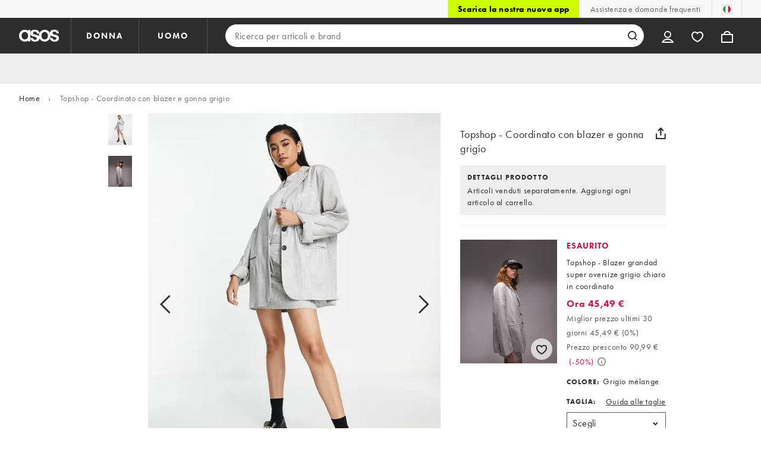

--- FILE ---
content_type: text/css
request_url: https://www.asos.com/assets/productpg/page-mixAndMatch.bcb2647d003694a2ddc0.css
body_size: 4587
content:
.jcdpl{font-size:18px;font-weight:normal;letter-spacing:.6px;line-height:24px;color:#2d2d2d}.jcdpl{margin-right:24px}
.aH7cr h2,.aH7cr button{font-size:16px;font-weight:bold;letter-spacing:.6px;line-height:22px;color:#2d2d2d}.aH7cr p{font-size:16px;font-weight:normal;letter-spacing:.4px;line-height:22px;color:#2d2d2d}.aH7cr{width:100%;background-color:#fae7ec;padding:16px;margin-top:12px;box-sizing:border-box;display:flex}.aH7cr p{margin-top:4px}.aH7cr button{margin-top:4px;border:none;background:none;padding:0;cursor:pointer;font-family:inherit}.DSO5e{margin-left:16px}
.lKX8b{width:1px;height:1px;padding:1px;margin:-1px;overflow:hidden;position:absolute;clip:rect(0, 0, 0, 0);white-space:nowrap;border:0}
.qSymH{font-size:12px;font-weight:bold;letter-spacing:1px;line-height:16px;color:#2d2d2d}.ZVuO9{font-size:14px;font-weight:normal;letter-spacing:.6px;line-height:20px;color:#2d2d2d}.qSymH{display:block}.ZVuO9{display:block;margin-top:4px}
.ZoOCx{background-color:#eee;padding:12px}
.JFS7P>*:not(:empty){margin-top:8px}.cRr_4>*:not(:empty){margin-top:12px}.sKyx3>*:not(:empty){margin-top:16px}.OuZsv>*:not(:empty){margin-top:20px}.CqYUP>*:not(:empty){margin-top:24px}.eWqKI>*:first-child{margin-top:0}
.LaZtF{font-size:14px;font-weight:normal;letter-spacing:.6px;line-height:20px;color:#2d2d2d}.LaZtF{display:inline-block;margin-left:12px;width:calc(100% - 22px - 16px)}.lDOd6{display:inline-block;vertical-align:top}
.sjIov{font-size:14px;font-weight:normal;letter-spacing:.6px;line-height:20px;color:#2d2d2d}@keyframes ynAXu{0%{background-color:#eee}25%{background-color:#ddd}50%{background-color:#eee}75%{background-color:#f8f8f8}100%{background-color:#eee}}.j91wo{animation-name:ynAXu;animation-duration:1.5s;animation-timing-function:linear;animation-iteration-count:13}.SBUGb{align-items:flex-start;display:flex}.waEmW{position:relative}.eEJiE{padding-left:16px;width:100%}.sjIov{overflow:hidden;display:-webkit-box;-webkit-line-clamp:3;-webkit-box-orient:vertical}.Sqqu_{background-color:rgba(0,0,0,0);display:block;text-align:left;text-decoration:unset}.j91wo{display:block;height:208.3px;width:163px}@media(min-width: 1024px){.j91wo:not(.yTqSp){height:279px;width:218px}}
.gb1Ne{max-height:100%;object-fit:contain}
:root{--translateX: 0;--translateY: 0;--distanceFirstTop: 0;--distanceSecondTop: 0;--distanceThirdTop: 0;--distanceFirstLeft: 0;--distanceSecondLeft: 0;--distanceThirdLeft: 0}.AGXyD{border:none;border-radius:100px;height:44px;width:44px;position:absolute;top:0;right:7px;margin-top:calc(127.5862068966% - 52px);background-color:hsla(0,0%,100%,.7);background-clip:content-box;padding:4px;cursor:pointer;overflow:visible}.AGXyD.GIdCP,.AGXyD.ccLot{background-color:#eee;bottom:2px;right:0;margin-top:0;background-clip:border-box}.AGXyD.ccLot{background-clip:content-box;padding:2px;position:relative;right:unset}.AGXyD.kA5Hi{right:4px;margin-top:calc(127.5862068966% - 52px + 4px + 2px)}.iLXCo{position:absolute;display:block;margin-top:1px;left:13px;top:14px}.GIdCP .iLXCo,.ccLot .iLXCo{left:13px;top:13px}.P458p{animation-name:Tywlt;animation-duration:1s;animation-timing-function:linear;animation-iteration-count:1}.eTwXC{position:absolute;width:18px;height:16px;margin-top:1px;left:9px;top:9px}.ccLot .eTwXC{left:11px;top:11px}.uVyuS{position:absolute;transition:top ease-in .5s,left ease-in .5s,opacity linear .5s;opacity:0;top:0;left:0;margin-top:0}.waoW0{animation-name:rpE2z;animation-duration:1.5s;animation-timing-function:linear;animation-iteration-count:1}@keyframes Tywlt{0%{transform:scale(1)}50%{transform:scale(1.5)}100%{transform:scale(1)}}@keyframes rpE2z{0%{top:0;left:0;opacity:.6}33%{top:calc(var(--translateY)*var(--distanceFirstTop));left:calc(var(--translateX)*var(--distanceFirstLeft));transform:scale(0.8);opacity:.6}66%{top:calc(var(--translateY)*var(--distanceSecondTop));left:calc(var(--translateX)*var(--distanceSecondLeft));transform:scale(0.7);opacity:.6}90%{opacity:.4}100%{top:calc(var(--translateY)*var(--distanceThirdTop));left:calc(var(--translateX)*var(--distanceThirdLeft));transform:scale(0.5);opacity:0}}
.bNrfx{font-size:18px;font-weight:bold;letter-spacing:.8px;line-height:24px;color:#2d2d2d}.jYi5b{font-size:14px;font-weight:bold;letter-spacing:.8px;line-height:20px;color:#2d2d2d}#jwe_q{text-transform:uppercase;color:#d01345}.bNrfx{padding-right:16px}.jYi5b{padding:0}
.HmC5p{width:14px;height:14px;margin-left:4px;padding:0;outline:0;background-color:rgba(0,0,0,0);border-width:0;border-style:initial;border-color:initial;border-image:initial;cursor:pointer;vertical-align:middle}.HmC5p>span{margin-top:-5px;margin-left:-1px;transform:scale(0.7);display:inline-block;flex-shrink:0}
.J5e2V{font-size:14px;font-weight:normal;letter-spacing:.6px;line-height:20px;color:#2d2d2d}.z7GhB{font-size:12px;font-weight:normal;letter-spacing:.8px;line-height:16px;color:#2d2d2d}.BnC7B{color:#555}.BnC7B b{font-weight:bold}
.L3V0U .iXWkL{font-size:12px;font-weight:bold;letter-spacing:1px;line-height:16px;color:#2d2d2d}.hEVA6{font-size:16px;font-weight:normal;letter-spacing:.4px;line-height:22px;color:#2d2d2d}.WuhID{font-size:14px;font-weight:normal;letter-spacing:.6px;line-height:20px;color:#2d2d2d}.aKxaq{display:inline-block}.L3V0U .iXWkL{text-transform:uppercase;display:inline-block;margin-right:6px}.MvPsa{margin-top:0;padding:0 10px;box-sizing:border-box}
.G2G4Z .IFqJY{font-size:12px;font-weight:bold;letter-spacing:1px;line-height:16px;color:#2d2d2d}.z4kTK,.UxrZ7{font-size:16px;font-weight:normal;letter-spacing:.4px;line-height:22px;color:#2d2d2d}.gBCgD{font-size:14px;font-weight:normal;letter-spacing:.6px;line-height:20px;color:#2d2d2d}.z4kTK{display:inline-block}.G2G4Z{display:block;margin-top:16px}.G2G4Z .IFqJY{text-transform:uppercase;display:inline-block;margin-right:6px}
.mOZnN:not(:empty){position:relative}.mOZnN:not(:empty):empty:not(:only-child){height:44px}.px45p{text-align:center;width:calc(100% - 48px);color:#fff}
#Vvtn5{font-size:12px;font-weight:bold;letter-spacing:1px;line-height:16px;color:#2d2d2d}.C09ug select{font-size:16px;font-weight:normal;letter-spacing:.4px;line-height:22px;color:#2d2d2d}#Vvtn5{text-transform:uppercase;display:inline-block}.C09ug{padding-top:8px}.C09ug select{appearance:none;text-indent:1px;padding:7px 10% 7px 8px;border-radius:0;width:100%;color:#2d2d2d;border:solid 1px #555;outline:none;background:#fff url(https://www.asos.com/assets/a139a15c5d523cab85ef.png) no-repeat right 12px center;font-family:inherit;-webkit-font-smoothing:antialiased;-moz-osx-font-smoothing:grayscale}.C09ug select:focus{outline:3px auto Highlight;outline:3px auto -webkit-focus-ring-color}#variantSelector:required{border:solid 2px #d01345}.NWSPy{display:flex;justify-content:space-between;align-items:center}
.IBflp{font-size:16px;font-weight:normal;letter-spacing:.4px;line-height:22px;color:#2d2d2d}.o1AJh{font-size:14px;font-weight:normal;letter-spacing:.6px;line-height:20px;color:#2d2d2d}.dTL_Y{border:none;text-decoration:underline;background:none;padding:0;cursor:pointer;font-family:inherit}
.eJWsf{font-size:14px;font-weight:normal;letter-spacing:.6px;line-height:20px;color:#2d2d2d}.eJWsf{border:none;text-decoration:underline;background:none;padding:0;cursor:pointer;font-family:inherit}.eJWsf{display:flex;align-items:center;text-align:left;margin-left:8px}.agHJy{display:inline-block;margin-right:8px;border-radius:9px;background-color:#060e89;min-height:18px;min-width:18px}.wA8_Q{margin:3px 0 0 3px}
.MRMAA{text-align:center;width:calc(100% - 48px)}.MRMAA.zhXIm{margin-left:8px}.MRMAA.Brt5_{width:unset}.ubHpd:disabled{background-color:#cceede}@media(min-width: 720px)and (width <= 850px){.MRMAA{font-size:14px;letter-spacing:.8px;line-height:20px}}
.Tyz1C{font-size:16px;font-weight:bold;letter-spacing:.6px;line-height:22px;color:#2d2d2d}.Kkk9B,.t7TVD{font-size:14px;font-weight:bold;letter-spacing:.8px;line-height:20px;color:#2d2d2d}.IOMDa{font-size:14px;font-weight:normal;letter-spacing:.6px;line-height:20px;color:#2d2d2d}.LLfrW,.sX7KC,.kvO0P,.Ar5eE{background-color:#018849;color:#fff;border:none;max-width:510px}.LLfrW:hover,.sX7KC:hover,.kvO0P:hover,.Ar5eE:hover,.LLfrW:disabled,.sX7KC:disabled,.kvO0P:disabled,.Ar5eE:disabled{background-color:#006637}.icgJX,.t7TVD{background-color:#fff;border:2px solid #018849}.icgJX:hover,.t7TVD:hover{border-color:#006637}.icgJX:disabled,.t7TVD:disabled{background-color:#eee;border-color:#eee;color:#fff}.BCMty{background-color:#2d2d2d;color:#fff;border:none}.BCMty:hover{background-color:#000}.BCMty:disabled{background-color:#ddd}.iab43{background-color:#fff;border:2px solid #ddd}.iab43:hover{background-color:#eee}.iab43:disabled{background-color:#fff;color:#ddd}.EJHFE{background-color:#eee;border:none}.EJHFE:hover{background-color:#ddd}.EJHFE:disabled{background-color:#f8f8f8}.jAEfQ{font-family:inherit;text-transform:uppercase;cursor:pointer}.jAEfQ:disabled{cursor:not-allowed}.kvO0P,.Ar5eE{background-color:#6f5cff;min-height:44px;padding:4px 0}.kvO0P:hover,.Ar5eE:hover{background-color:#4f41c5}.kvO0P,.Ar5eE{width:calc(100% - 56px)}.Ar5eE{width:100%}.jAEfQ{box-sizing:border-box;display:flex;justify-content:center;align-items:center}.jAEfQ:focus{outline:3px auto Highlight;outline:3px auto -webkit-focus-ring-color}.LLfrW{width:calc(100% - 56px);min-height:44px;padding:4px 0}.sX7KC{width:100%;min-height:44px;padding:4px 0}.t7TVD{width:100%;min-height:32px;padding:4px 0}.VC_V6{border:none;background-color:rgba(0,0,0,0);padding:0}
.weeij{font-size:14px;font-weight:normal;letter-spacing:.6px;line-height:20px;color:#2d2d2d}.weeij{padding:12px;display:inline-block;background-color:#fae7ec;width:100%;box-sizing:border-box}
.ejYnh{font-size:14px;font-weight:bold;letter-spacing:.8px;line-height:20px;color:#2d2d2d}.nwKlO{font-size:10px;font-weight:bold;letter-spacing:1.2px;line-height:14px;color:#2d2d2d}.ejYnh{align-items:center;display:flex;margin-top:16px}.BG5dl{padding-left:7px}.ilKJ9{min-width:20px}.nwKlO{background-color:#ffebcc;border-radius:12px;padding:4px 8px}
.Y_vJN{min-height:44px}.Jny0u{width:calc(100% - 56px)}.Y_vJN:not(.Jny0u){width:100%}.JD1QD{position:relative;left:14px}.djny6{flex:1;padding:4px 30px}@media(min-width: 721px){.tGAz9{min-height:32px}}
.Zd3X7{font-size:14px;font-weight:normal;letter-spacing:.6px;line-height:20px;color:#2d2d2d}.Zd3X7{margin-top:20px}
.B8pq8{font-size:14px;font-weight:bold;letter-spacing:.8px;line-height:20px;color:#2d2d2d}.B8pq8{margin-top:8px;width:100%;height:32px}
.JIjSC{font-size:12px;font-weight:bold;letter-spacing:1px;line-height:16px;color:#2d2d2d}.outxu{font-size:14px;font-weight:normal;letter-spacing:.6px;line-height:20px;color:#2d2d2d}.HKWoq{display:flex;flex-direction:column}.JIjSC{color:#2d2d2d;margin-bottom:4px;text-transform:uppercase}.outxu{color:#2d2d2d}
.uKKua{font-size:24px;font-weight:bold;letter-spacing:1.2px;line-height:30px;color:#2d2d2d}.BgoRx{font-size:16px;font-weight:normal;letter-spacing:.4px;line-height:22px;color:#2d2d2d}.MoYX7{font-family:inherit;text-transform:uppercase;cursor:pointer}.MoYX7:disabled{cursor:not-allowed}.wRVB2:not(:empty){-webkit-overflow-scrolling:touch;overflow-y:hidden;width:100%;height:100%;background-color:#fff;position:fixed;top:0;right:0;z-index:10001}.wRVB2:not(:empty).IUMqn{bottom:0;left:0;margin:auto;display:none}.wRVB2:not(:empty).IUMqn.rLudf{display:block}.wRVB2:not(:empty).QtpwY{margin-top:0;transform:translateX(100%);transition:transform .5s linear,visibility .5s linear;animation-name:EiV3q;animation-duration:.5s;visibility:hidden;display:flex;flex-direction:column}.wRVB2:not(:empty).QtpwY.rLudf{transform:translateX(0);visibility:visible}.fhruI{width:100%;height:100%;position:fixed;top:0;left:0;z-index:10000;background-color:#2d2d2d;opacity:0}.fhruI.QtpwY{transition:opacity .5s linear;animation-name:cEVZr}.fhruI.rLudf{opacity:.7}.y78dK{position:sticky;z-index:10003;top:0}.i6SsX{hyphens:auto;text-align:center;word-break:break-word}.RpjJX{background-color:#2d2d2d}.RpjJX .uKKua{color:#fff;text-transform:uppercase}.RpjJX .BgoRx{color:#fff}.RpjJX .UjXds::before,.RpjJX .UjXds::after{background-color:#fff}.FzxWo{background-color:#f8f8f8}.uKKua{padding:20px 53px 0}.uKKua:last-child{padding-bottom:20px}.BgoRx{padding:8px 53px 20px}.MoYX7{background-color:rgba(0,0,0,0);border:none;height:44px;padding:0;position:absolute;right:9px;top:12px;width:44px;z-index:10002}.UjXds::before,.UjXds::after{background-color:#2d2d2d;content:"";height:2px;left:50%;margin-left:-10px;margin-top:-1px;position:absolute;top:50%;width:20px}.UjXds::before{transform:rotate(45deg)}.UjXds::after{transform:rotate(-45deg)}.ShhWz{overflow-y:hidden}@media(prefers-color-scheme: dark){.YD3GU .UjXds::before,.YD3GU .UjXds::after{background-color:#ddd}.YD3GU .uKKua{color:#ddd;background-color:#000}.YD3GU.wRVB2:not(:empty){background-color:#1f1e1e}}@media(min-width: 721px){.wRVB2.IUMqn{max-width:600px;max-height:530px}.wRVB2.IUMqn.YDCty{max-width:900px;max-height:calc(100% - 120px)}.wRVB2.QtpwY{max-width:375px}}@keyframes EiV3q{0%{transform:translateX(100%)}100%{transform:translateX(0)}}@keyframes cEVZr{0%{opacity:0}100%{opacity:.7}}
.rGTZv,.KUgIf{transform:translate(-50%, -50%);position:absolute;top:50%;left:50%}.KUgIf{z-index:10003}.rGTZv{height:56px;width:56px}.bYCZG.rGTZv::after{background-color:#fff}.Fc00y.rGTZv::after{background-color:#2d2d2d}
@keyframes ZMxkt{from{transform:rotate(0deg)}to{transform:rotate(360deg)}}.ToCDu{height:88px;width:88px}.iYQd1{height:56px;width:56px}.RWFLS{height:32px;width:32px}.QHeGz{height:20px;width:20px}.Bkr7m{position:relative}.k8Siq{position:absolute}.XKBIs::before,.XKBIs::after{content:"";position:absolute;top:0;bottom:0;left:0;right:0;border-radius:50%;background-repeat:no-repeat}.XKBIs::before{animation:ZMxkt 1.5s linear infinite;background-image:linear-gradient(0deg, #fff, #ddd),linear-gradient(90deg, #ddd, #eee),linear-gradient(180deg, #eee, #555),linear-gradient(360deg, #555, #2d2d2d);background-position:top left,top right,bottom right,bottom left;background-size:50% 50%}.XKBIs::after{background-size:43% 43%;background-position:48% 48%;margin:8%}.OZxTb::after{background-color:#fff}
.QXqhg{position:absolute;height:100%;width:100%;z-index:10002}.I0REY{background-color:hsla(0,0%,100%,.7)}.HhtWE{background-color:#2d2d2d;z-index:10005}
.fZHZT{font-size:16px;font-weight:normal;letter-spacing:.4px;line-height:22px;color:#2d2d2d}.MUoFi,.MUoFi a{font-size:12px;font-weight:normal;letter-spacing:.8px;line-height:16px;color:#2d2d2d}.kpLey{font-size:36px;font-weight:500;letter-spacing:-1.08px;line-height:28px;color:#000}#LoyaltySuccessModal{max-height:356px;max-width:558px;width:calc(100% - 32px)}.rvukM{background-image:url(https://www.asos.com/assets/f456e3fa88d123077268.svg);position:absolute;left:50%;width:100%;transform:translateX(-50%);display:grid;grid-template-columns:1fr;align-items:stretch;padding:24px 24px 40px;box-sizing:border-box}.C8gMt{margin:4px 0 24px 14px}.C8gMt div{transform:scale(1.3)}.kpLey{margin:8px 0;text-transform:uppercase}.fZHZT{margin:24px 0}.MUoFi{color:#2d2d2d;margin-top:16px;text-align:center}.MUoFi a{font-weight:normal;text-decoration:underline}.MUoFi a:hover{text-decoration:none}
.qeWzT{text-align:center;width:calc(100% - 48px);color:#fff}
.UKYji{font-size:14px;font-weight:normal;letter-spacing:.6px;line-height:20px;color:#2d2d2d}.UKYji{display:block}.Plydt,.LI_p5,.OhBtZ,.eQRC4,.hf9zz,.jLd9z,.Y_K6D,.iXrC8,.kiV8g,.XtO8z,.MaHyV{display:inline-block;margin-top:0;position:relative}.MaHyV{top:4px;left:-1px}.XtO8z{top:1px}.kiV8g{top:6px}.iXrC8{top:2px}.Y_K6D{top:5px}.jLd9z{top:5px}.hf9zz{top:4px}.eQRC4{top:4px;left:2px}.OhBtZ{margin-left:4px;top:4px}.LI_p5{top:4px}
.ky6t2{width:1px;height:1px;padding:1px;margin:-1px;overflow:hidden;position:absolute;clip:rect(0, 0, 0, 0);white-space:nowrap;border:0}
.MwTOW{font-size:18px;font-weight:bold;letter-spacing:.8px;line-height:24px;color:#2d2d2d}.B5op3{font-size:16px;font-weight:bold;letter-spacing:.6px;line-height:22px;color:#2d2d2d}.np5x1,.Z8aEX{font-size:14px;font-weight:bold;letter-spacing:.8px;line-height:20px;color:#2d2d2d}.MwTOW{color:#555}.np5x1,.Z8aEX{color:#555}.BR6YF{color:#d01345}.B5op3.BR6YF{color:#d01345}@media(min-width: 721px){.Z8aEX:not(.BR6YF){color:#2d2d2d}}
.YKyMh{font-size:14px;font-weight:normal;letter-spacing:.6px;line-height:20px;color:#2d2d2d}.YKyMh{color:#555;margin-left:8px}
.zlp9T,._v2Fe{font-size:14px;font-weight:bold;letter-spacing:.8px;line-height:20px;color:#2d2d2d}.xifcn,.gt1u6{font-size:14px;font-weight:normal;letter-spacing:.6px;line-height:20px;color:#2d2d2d}.xifcn{color:#555}.zlp9T,._v2Fe{color:#555;font-weight:normal;text-decoration:line-through}.zlp9T{margin-right:4px}._v2Fe{display:block}.gt1u6{color:#555}
.GAbOq{padding:8px;margin-block:-8px;outline:0;background-color:rgba(0,0,0,0);border-width:0;border-style:initial;border-color:initial;border-image:initial;cursor:pointer}.wWhGu{margin:-5px;transform:scale(0.7);display:block}
.s1nWp,.rvxEx{font-size:14px;font-weight:normal;letter-spacing:.6px;line-height:20px;color:#2d2d2d}.s1nWp{margin-left:4px;color:#555}.ylNGP{color:#d01345}
.YP5ff{margin-top:8px}.TTv5t{display:inline-flex;flex-wrap:wrap;align-items:center}
.ZCg8J{margin-top:8px}.eS10x{display:inline-flex;flex-wrap:wrap;align-items:center}
.wVvhx{width:102px}.JiWBJ{margin:0;padding:0;height:20px;display:inline-flex;justify-content:flex-start;align-items:center}.PHg45{position:relative;display:block;margin-right:8px}.yyN31{width:114px;margin-left:24px}.yyN31 .JiWBJ{transform:scale(1.43)}.yyN31 .PHg45{margin-right:6px}.PHg45:last-of-type{margin-right:0}.seSWD{width:1px;height:1px;padding:1px;margin:-1px;overflow:hidden;position:absolute;clip:rect(0, 0, 0, 0);white-space:nowrap;border:0}
.QX4iD .I21qs{font-size:24px;font-weight:bold;letter-spacing:1.2px;line-height:30px;color:#2d2d2d}.X3LJZ{font-size:14px;font-weight:normal;letter-spacing:.6px;line-height:20px;color:#2d2d2d}.X3LJZ{display:flex;justify-content:flex-start;align-items:center}.I21qs{margin:0 8px}.QX4iD{justify-content:center}.QX4iD .I21qs{margin:0 14px}
.JO8_V{font-size:14px;font-weight:normal;letter-spacing:.6px;line-height:20px;color:#2d2d2d}.JO8_V{font-family:inherit;background-color:rgba(0,0,0,0);border:none;cursor:pointer;padding:0;display:flex;align-items:center}
.HtU_Q{display:block}
.zTuDk:not(:empty),.jWCNS{font-size:14px;font-weight:normal;letter-spacing:.6px;line-height:20px;color:#2d2d2d}.d1Bgs:not(:empty){font-size:12px;font-weight:normal;letter-spacing:.8px;line-height:16px;color:#2d2d2d}.GzUz_{box-sizing:border-box;width:100%;border:1px solid #eee;margin-top:18px}.zTuDk:not(:empty){padding:12px 16px 0;display:flex;align-items:center}.zTuDk:not(:empty).aHXob{margin-left:36px}.zTuDk:not(:empty)._smHX{padding-bottom:16px}.duRB2:not(:empty){padding:8px 16px;border-bottom:1px solid #eee}.EtulW{padding:16px 16px 0}.a36ze{display:flex;justify-content:center;min-width:36px;box-sizing:border-box;padding-right:12px}.DDQgD{display:inline-block}.jWCNS{text-decoration:underline}.jWCNS>span{margin-left:4px}.d1Bgs:not(:empty){padding:12px 16px 16px;border-top:1px solid #eee}.d1Bgs:not(:empty)>button{font-family:"futura-pt-n7",futura-pt,Tahoma,Geneva,Verdana,Arial,sans-serif;padding:0;background-color:rgba(0,0,0,0);border:0;line-height:1.7;letter-spacing:.8px;color:#555;font-size:12px;cursor:pointer;text-align:left;text-decoration:underline}
.aRALe,.amEQG{font-size:14px;font-weight:bold;letter-spacing:.8px;line-height:20px;color:#2d2d2d}.QbDg5,.E2Hwi,.qZZ89{font-size:16px;font-weight:normal;letter-spacing:.4px;line-height:22px;color:#2d2d2d}.rOtb9{padding:24px 16px;display:flex;flex-wrap:wrap;align-items:center}.aRALe{margin-bottom:6px;color:#595959 !important}.Uu_Pi,.QbDg5{list-style:disc}.Uu_Pi{padding:20px 20px 0;width:100%}.QbDg5{width:249px}.E2Hwi{padding:9px 14px;border:solid 1px #2d2d2d;width:100%}.qZZ89{width:100%;padding-top:20px}.amEQG{width:100%;padding-top:20px}.aBSMP{width:1px;height:1px;padding:1px;margin:-1px;overflow:hidden;position:absolute;clip:rect(0, 0, 0, 0);white-space:nowrap;border:0}
.mBCkZ{font-size:16px;font-weight:normal;letter-spacing:.4px;line-height:22px;color:#2d2d2d}.mBCkZ{padding:24px;display:flex;background-color:#fae7ec}.H94Aa{display:inline-block;margin-right:16px;flex-shrink:0}
.uMvbK{font-size:10px;font-weight:bold;letter-spacing:1.2px;line-height:14px;color:#2d2d2d}.uMvbK{display:inline-block;align-items:center;color:#fff;padding:4px 8px;text-transform:uppercase}.uMvbK.GD6dm{background-color:#6f5cff}.uMvbK.Dgir5{background-color:#000}
.iT9K7{padding:24px 10px;border-top:8px solid #eee;margin-left:-10px;width:100%}.iT9K7.FZ7I4{margin-top:16px}@media(min-width: 721px){.iT9K7{padding:24px 0;margin:0;border-top:1px solid #eee}}
.Twb_r{font-size:12px;font-weight:bold;letter-spacing:1px;line-height:16px;color:#2d2d2d}.Twb_r{align-items:center;color:#fff;display:none;justify-content:center;margin:0;overflow:hidden;padding:4px 8px;text-align:center;text-transform:uppercase;white-space:nowrap}.Twb_r.ZhPCM{display:block}.Twb_r.eHsYo{background-color:#000}.Twb_r._DUBc{background-color:#6f5cff}.Twb_r .ZWooV{position:relative;left:-50px}@media(min-width: 720px){.Twb_r{display:block;margin:-24px 0 20px}.Twb_r.ZhPCM{display:none}}
.Oes_6{position:relative}
.MMMQp{font-size:12px;font-weight:bold;letter-spacing:1px;line-height:16px;color:#2d2d2d}.zaWkm{font-size:14px;font-weight:normal;letter-spacing:.6px;line-height:20px;color:#2d2d2d}.UeZtI{border:2px solid #6f5cff;padding:16px 16px 12px}.zaWkm span{display:inline-block}.zaWkm span:not(:last-child){margin-bottom:6px}.MMMQp{align-items:center;display:flex;margin-bottom:8px;position:relative;text-transform:uppercase}.MMMQp::before{content:"";background-color:#6f5cff;border-radius:50%;display:inline-block;flex-shrink:0;height:6px;margin-right:6px;width:6px}@media(min-width: 640px){.UeZtI{padding:16px}}

/*# sourceMappingURL=page-mixAndMatch.bcb2647d003694a2ddc0.css.map*/

--- FILE ---
content_type: application/x-javascript;charset=utf-8
request_url: https://metrics.asos.com/id?d_visid_ver=3.3.0&d_fieldgroup=A&mcorgid=C0137F6A52DEAFCC0A490D4C%40AdobeOrg&mid=88518667845768907320118168451093055683&ts=1768918522254
body_size: -42
content:
{"mid":"88518667845768907320118168451093055683"}